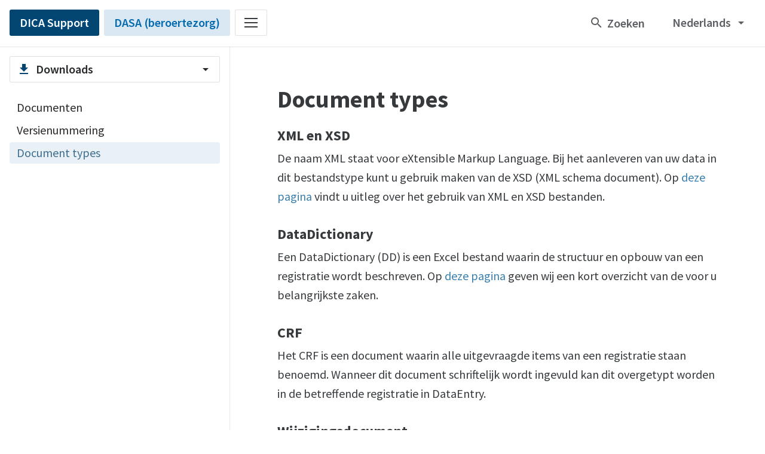

--- FILE ---
content_type: text/html; charset=UTF-8
request_url: https://support.mrdm.com/nl/downloads/document-types/?org=dica&set=dasa
body_size: 11546
content:
<!doctype html>
<html lang="nl-NL">
<head>
	<meta charset="UTF-8">
	<meta name="viewport">
	<link rel="profile" href="https://gmpg.org/xfn/11">

	<!-- Analytics -->
<script type="text/javascript">
  var _paq = window._paq = window._paq || [];
  /* tracker methods like "setCustomDimension" should be called before "trackPageView" */
  _paq.push(['setCustomDimension', customDimensionId = 1, customDimensionValue = 'External']);
  _paq.push(['trackPageView']);
  _paq.push(['enableLinkTracking']);
  (function() {
    var u="https://stats.mrdm.eu/";
    _paq.push(['setTrackerUrl', u+'matomo.php']);
    _paq.push(['setSiteId', '55']);
    var d=document, g=d.createElement('script'), s=d.getElementsByTagName('script')[0];
    g.type='text/javascript'; g.async=true; g.src=u+'matomo.js'; s.parentNode.insertBefore(g,s);
  })();
</script>

	<!-- Favicons -->
<link rel="apple-touch-icon" sizes="180x180" href="https://support.mrdm.com/wp-content/themes/mrdm-support/assets/img/favicon/apple-touch-icon.png">
<link rel="icon" type="image/png" sizes="32x32" href="https://support.mrdm.com/wp-content/themes/mrdm-support/assets/img/favicon/favicon-32x32.png">
<link rel="icon" type="image/png" sizes="16x16" href="https://support.mrdm.com/wp-content/themes/mrdm-support/assets/img/favicon/favicon-16x16.png">
<link rel="manifest" href="https://support.mrdm.com/wp-content/themes/mrdm-support/assets/img/favicon/site.webmanifest">
<link rel="mask-icon" href="https://support.mrdm.com/wp-content/themes/mrdm-support/assets/img/favicon/safari-pinned-tab.svg" color="#005de5">
<meta name="msapplication-TileColor" content="#000000">
<meta name="theme-color" content="#000000">

	<!-- Fonts -->
	<link href="https://fonts.googleapis.com/css?family=Source+Sans+Pro:400,400i,600,600i,700,700i&display=swap" rel="stylesheet">
	<link href="https://fonts.googleapis.com/icon?family=Material+Icons" rel="stylesheet">

  <!-- Organisation color -->
<style>body{--org-hue: 204;--org-saturation: 95%;--org-lightness: 23%;}</style>

	<!-- WP Head -->
	<title>Document types &#8211; MRDM Support</title>
<style type="text/css" id="wpml-ls-inline-styles-additional-css">menu-content</style>
<meta name='robots' content='max-image-preview:large' />
<link rel="alternate" hreflang="nl" href="https://support.mrdm.com/nl/downloads/document-types/?org=dica&#038;set=dasa" />
<link rel="alternate" hreflang="en" href="https://support.mrdm.com/en/downloads/document-types/?org=dica&#038;set=dasa" />
<link rel="alternate" hreflang="x-default" href="https://support.mrdm.com/en/downloads/document-types/?org=dica&#038;set=dasa" />
<link rel='dns-prefetch' href='//hcaptcha.com' />
<link rel="alternate" title="oEmbed (JSON)" type="application/json+oembed" href="https://support.mrdm.com/nl/wp-json/oembed/1.0/embed?url=https%3A%2F%2Fsupport.mrdm.com%2Fnl%2Fdownloads%2Fdocument-types%2F%3Forg%3Ddica%26set%3Ddasa" />
<link rel="alternate" title="oEmbed (XML)" type="text/xml+oembed" href="https://support.mrdm.com/nl/wp-json/oembed/1.0/embed?url=https%3A%2F%2Fsupport.mrdm.com%2Fnl%2Fdownloads%2Fdocument-types%2F%3Forg%3Ddica%26set%3Ddasa&#038;format=xml" />
<style id='wp-img-auto-sizes-contain-inline-css' type='text/css'>
img:is([sizes=auto i],[sizes^="auto," i]){contain-intrinsic-size:3000px 1500px}
/*# sourceURL=wp-img-auto-sizes-contain-inline-css */
</style>
<link rel='stylesheet' id='wp-block-library-css' href='https://support.mrdm.com/wp-includes/css/dist/block-library/style.min.css?ver=6.9' type='text/css' media='all' />
<style id='wp-block-button-inline-css' type='text/css'>
.wp-block-button__link{align-content:center;box-sizing:border-box;cursor:pointer;display:inline-block;height:100%;text-align:center;word-break:break-word}.wp-block-button__link.aligncenter{text-align:center}.wp-block-button__link.alignright{text-align:right}:where(.wp-block-button__link){border-radius:9999px;box-shadow:none;padding:calc(.667em + 2px) calc(1.333em + 2px);text-decoration:none}.wp-block-button[style*=text-decoration] .wp-block-button__link{text-decoration:inherit}.wp-block-buttons>.wp-block-button.has-custom-width{max-width:none}.wp-block-buttons>.wp-block-button.has-custom-width .wp-block-button__link{width:100%}.wp-block-buttons>.wp-block-button.has-custom-font-size .wp-block-button__link{font-size:inherit}.wp-block-buttons>.wp-block-button.wp-block-button__width-25{width:calc(25% - var(--wp--style--block-gap, .5em)*.75)}.wp-block-buttons>.wp-block-button.wp-block-button__width-50{width:calc(50% - var(--wp--style--block-gap, .5em)*.5)}.wp-block-buttons>.wp-block-button.wp-block-button__width-75{width:calc(75% - var(--wp--style--block-gap, .5em)*.25)}.wp-block-buttons>.wp-block-button.wp-block-button__width-100{flex-basis:100%;width:100%}.wp-block-buttons.is-vertical>.wp-block-button.wp-block-button__width-25{width:25%}.wp-block-buttons.is-vertical>.wp-block-button.wp-block-button__width-50{width:50%}.wp-block-buttons.is-vertical>.wp-block-button.wp-block-button__width-75{width:75%}.wp-block-button.is-style-squared,.wp-block-button__link.wp-block-button.is-style-squared{border-radius:0}.wp-block-button.no-border-radius,.wp-block-button__link.no-border-radius{border-radius:0!important}:root :where(.wp-block-button .wp-block-button__link.is-style-outline),:root :where(.wp-block-button.is-style-outline>.wp-block-button__link){border:2px solid;padding:.667em 1.333em}:root :where(.wp-block-button .wp-block-button__link.is-style-outline:not(.has-text-color)),:root :where(.wp-block-button.is-style-outline>.wp-block-button__link:not(.has-text-color)){color:currentColor}:root :where(.wp-block-button .wp-block-button__link.is-style-outline:not(.has-background)),:root :where(.wp-block-button.is-style-outline>.wp-block-button__link:not(.has-background)){background-color:initial;background-image:none}
/*# sourceURL=https://support.mrdm.com/wp-includes/blocks/button/style.min.css */
</style>
<style id='wp-block-heading-inline-css' type='text/css'>
h1:where(.wp-block-heading).has-background,h2:where(.wp-block-heading).has-background,h3:where(.wp-block-heading).has-background,h4:where(.wp-block-heading).has-background,h5:where(.wp-block-heading).has-background,h6:where(.wp-block-heading).has-background{padding:1.25em 2.375em}h1.has-text-align-left[style*=writing-mode]:where([style*=vertical-lr]),h1.has-text-align-right[style*=writing-mode]:where([style*=vertical-rl]),h2.has-text-align-left[style*=writing-mode]:where([style*=vertical-lr]),h2.has-text-align-right[style*=writing-mode]:where([style*=vertical-rl]),h3.has-text-align-left[style*=writing-mode]:where([style*=vertical-lr]),h3.has-text-align-right[style*=writing-mode]:where([style*=vertical-rl]),h4.has-text-align-left[style*=writing-mode]:where([style*=vertical-lr]),h4.has-text-align-right[style*=writing-mode]:where([style*=vertical-rl]),h5.has-text-align-left[style*=writing-mode]:where([style*=vertical-lr]),h5.has-text-align-right[style*=writing-mode]:where([style*=vertical-rl]),h6.has-text-align-left[style*=writing-mode]:where([style*=vertical-lr]),h6.has-text-align-right[style*=writing-mode]:where([style*=vertical-rl]){rotate:180deg}
/*# sourceURL=https://support.mrdm.com/wp-includes/blocks/heading/style.min.css */
</style>
<style id='wp-block-buttons-inline-css' type='text/css'>
.wp-block-buttons{box-sizing:border-box}.wp-block-buttons.is-vertical{flex-direction:column}.wp-block-buttons.is-vertical>.wp-block-button:last-child{margin-bottom:0}.wp-block-buttons>.wp-block-button{display:inline-block;margin:0}.wp-block-buttons.is-content-justification-left{justify-content:flex-start}.wp-block-buttons.is-content-justification-left.is-vertical{align-items:flex-start}.wp-block-buttons.is-content-justification-center{justify-content:center}.wp-block-buttons.is-content-justification-center.is-vertical{align-items:center}.wp-block-buttons.is-content-justification-right{justify-content:flex-end}.wp-block-buttons.is-content-justification-right.is-vertical{align-items:flex-end}.wp-block-buttons.is-content-justification-space-between{justify-content:space-between}.wp-block-buttons.aligncenter{text-align:center}.wp-block-buttons:not(.is-content-justification-space-between,.is-content-justification-right,.is-content-justification-left,.is-content-justification-center) .wp-block-button.aligncenter{margin-left:auto;margin-right:auto;width:100%}.wp-block-buttons[style*=text-decoration] .wp-block-button,.wp-block-buttons[style*=text-decoration] .wp-block-button__link{text-decoration:inherit}.wp-block-buttons.has-custom-font-size .wp-block-button__link{font-size:inherit}.wp-block-buttons .wp-block-button__link{width:100%}.wp-block-button.aligncenter{text-align:center}
/*# sourceURL=https://support.mrdm.com/wp-includes/blocks/buttons/style.min.css */
</style>
<style id='wp-block-group-inline-css' type='text/css'>
.wp-block-group{box-sizing:border-box}:where(.wp-block-group.wp-block-group-is-layout-constrained){position:relative}
/*# sourceURL=https://support.mrdm.com/wp-includes/blocks/group/style.min.css */
</style>
<style id='wp-block-paragraph-inline-css' type='text/css'>
.is-small-text{font-size:.875em}.is-regular-text{font-size:1em}.is-large-text{font-size:2.25em}.is-larger-text{font-size:3em}.has-drop-cap:not(:focus):first-letter{float:left;font-size:8.4em;font-style:normal;font-weight:100;line-height:.68;margin:.05em .1em 0 0;text-transform:uppercase}body.rtl .has-drop-cap:not(:focus):first-letter{float:none;margin-left:.1em}p.has-drop-cap.has-background{overflow:hidden}:root :where(p.has-background){padding:1.25em 2.375em}:where(p.has-text-color:not(.has-link-color)) a{color:inherit}p.has-text-align-left[style*="writing-mode:vertical-lr"],p.has-text-align-right[style*="writing-mode:vertical-rl"]{rotate:180deg}
/*# sourceURL=https://support.mrdm.com/wp-includes/blocks/paragraph/style.min.css */
</style>
<style id='global-styles-inline-css' type='text/css'>
:root{--wp--preset--aspect-ratio--square: 1;--wp--preset--aspect-ratio--4-3: 4/3;--wp--preset--aspect-ratio--3-4: 3/4;--wp--preset--aspect-ratio--3-2: 3/2;--wp--preset--aspect-ratio--2-3: 2/3;--wp--preset--aspect-ratio--16-9: 16/9;--wp--preset--aspect-ratio--9-16: 9/16;--wp--preset--color--black: #000000;--wp--preset--color--cyan-bluish-gray: #abb8c3;--wp--preset--color--white: #FFFFFF;--wp--preset--color--pale-pink: #f78da7;--wp--preset--color--vivid-red: #cf2e2e;--wp--preset--color--luminous-vivid-orange: #ff6900;--wp--preset--color--luminous-vivid-amber: #fcb900;--wp--preset--color--light-green-cyan: #7bdcb5;--wp--preset--color--vivid-green-cyan: #00d084;--wp--preset--color--pale-cyan-blue: #8ed1fc;--wp--preset--color--vivid-cyan-blue: #0693e3;--wp--preset--color--vivid-purple: #9b51e0;--wp--preset--color--org-color-110: #333333;--wp--preset--color--org-color-90: #555555;--wp--preset--color--org-color-70: #777777;--wp--preset--color--org-color-50: #999999;--wp--preset--color--org-color-30: #CCCCCC;--wp--preset--color--org-color-10: #EEEEEE;--wp--preset--color--mrdm-green-110: #004952;--wp--preset--color--mrdm-green-90: #00747E;--wp--preset--color--mrdm-green-70: #00A0AA;--wp--preset--color--mrdm-green-50: #4AD0D0;--wp--preset--color--mrdm-green-30: #84E3DE;--wp--preset--color--mrdm-green-10: #C8EEEB;--wp--preset--color--mrdm-grey-110: #373A3D;--wp--preset--color--mrdm-grey-90: #5B5F63;--wp--preset--color--mrdm-grey-70: #7F848A;--wp--preset--color--mrdm-grey-50: #A5AAB0;--wp--preset--color--mrdm-grey-30: #CDD2D6;--wp--preset--color--mrdm-grey-10: #EDF0F3;--wp--preset--color--mrdm-purple-70: #674FCA;--wp--preset--color--mrdm-red-70: #E35F43;--wp--preset--color--mrdm-yellow-70: #E6B03C;--wp--preset--gradient--vivid-cyan-blue-to-vivid-purple: linear-gradient(135deg,rgb(6,147,227) 0%,rgb(155,81,224) 100%);--wp--preset--gradient--light-green-cyan-to-vivid-green-cyan: linear-gradient(135deg,rgb(122,220,180) 0%,rgb(0,208,130) 100%);--wp--preset--gradient--luminous-vivid-amber-to-luminous-vivid-orange: linear-gradient(135deg,rgb(252,185,0) 0%,rgb(255,105,0) 100%);--wp--preset--gradient--luminous-vivid-orange-to-vivid-red: linear-gradient(135deg,rgb(255,105,0) 0%,rgb(207,46,46) 100%);--wp--preset--gradient--very-light-gray-to-cyan-bluish-gray: linear-gradient(135deg,rgb(238,238,238) 0%,rgb(169,184,195) 100%);--wp--preset--gradient--cool-to-warm-spectrum: linear-gradient(135deg,rgb(74,234,220) 0%,rgb(151,120,209) 20%,rgb(207,42,186) 40%,rgb(238,44,130) 60%,rgb(251,105,98) 80%,rgb(254,248,76) 100%);--wp--preset--gradient--blush-light-purple: linear-gradient(135deg,rgb(255,206,236) 0%,rgb(152,150,240) 100%);--wp--preset--gradient--blush-bordeaux: linear-gradient(135deg,rgb(254,205,165) 0%,rgb(254,45,45) 50%,rgb(107,0,62) 100%);--wp--preset--gradient--luminous-dusk: linear-gradient(135deg,rgb(255,203,112) 0%,rgb(199,81,192) 50%,rgb(65,88,208) 100%);--wp--preset--gradient--pale-ocean: linear-gradient(135deg,rgb(255,245,203) 0%,rgb(182,227,212) 50%,rgb(51,167,181) 100%);--wp--preset--gradient--electric-grass: linear-gradient(135deg,rgb(202,248,128) 0%,rgb(113,206,126) 100%);--wp--preset--gradient--midnight: linear-gradient(135deg,rgb(2,3,129) 0%,rgb(40,116,252) 100%);--wp--preset--font-size--small: 13px;--wp--preset--font-size--medium: 20px;--wp--preset--font-size--large: 36px;--wp--preset--font-size--x-large: 42px;--wp--preset--spacing--20: 0.44rem;--wp--preset--spacing--30: 0.67rem;--wp--preset--spacing--40: 1rem;--wp--preset--spacing--50: 1.5rem;--wp--preset--spacing--60: 2.25rem;--wp--preset--spacing--70: 3.38rem;--wp--preset--spacing--80: 5.06rem;--wp--preset--shadow--natural: 6px 6px 9px rgba(0, 0, 0, 0.2);--wp--preset--shadow--deep: 12px 12px 50px rgba(0, 0, 0, 0.4);--wp--preset--shadow--sharp: 6px 6px 0px rgba(0, 0, 0, 0.2);--wp--preset--shadow--outlined: 6px 6px 0px -3px rgb(255, 255, 255), 6px 6px rgb(0, 0, 0);--wp--preset--shadow--crisp: 6px 6px 0px rgb(0, 0, 0);}:where(.is-layout-flex){gap: 0.5em;}:where(.is-layout-grid){gap: 0.5em;}body .is-layout-flex{display: flex;}.is-layout-flex{flex-wrap: wrap;align-items: center;}.is-layout-flex > :is(*, div){margin: 0;}body .is-layout-grid{display: grid;}.is-layout-grid > :is(*, div){margin: 0;}:where(.wp-block-columns.is-layout-flex){gap: 2em;}:where(.wp-block-columns.is-layout-grid){gap: 2em;}:where(.wp-block-post-template.is-layout-flex){gap: 1.25em;}:where(.wp-block-post-template.is-layout-grid){gap: 1.25em;}.has-black-color{color: var(--wp--preset--color--black) !important;}.has-cyan-bluish-gray-color{color: var(--wp--preset--color--cyan-bluish-gray) !important;}.has-white-color{color: var(--wp--preset--color--white) !important;}.has-pale-pink-color{color: var(--wp--preset--color--pale-pink) !important;}.has-vivid-red-color{color: var(--wp--preset--color--vivid-red) !important;}.has-luminous-vivid-orange-color{color: var(--wp--preset--color--luminous-vivid-orange) !important;}.has-luminous-vivid-amber-color{color: var(--wp--preset--color--luminous-vivid-amber) !important;}.has-light-green-cyan-color{color: var(--wp--preset--color--light-green-cyan) !important;}.has-vivid-green-cyan-color{color: var(--wp--preset--color--vivid-green-cyan) !important;}.has-pale-cyan-blue-color{color: var(--wp--preset--color--pale-cyan-blue) !important;}.has-vivid-cyan-blue-color{color: var(--wp--preset--color--vivid-cyan-blue) !important;}.has-vivid-purple-color{color: var(--wp--preset--color--vivid-purple) !important;}.has-black-background-color{background-color: var(--wp--preset--color--black) !important;}.has-cyan-bluish-gray-background-color{background-color: var(--wp--preset--color--cyan-bluish-gray) !important;}.has-white-background-color{background-color: var(--wp--preset--color--white) !important;}.has-pale-pink-background-color{background-color: var(--wp--preset--color--pale-pink) !important;}.has-vivid-red-background-color{background-color: var(--wp--preset--color--vivid-red) !important;}.has-luminous-vivid-orange-background-color{background-color: var(--wp--preset--color--luminous-vivid-orange) !important;}.has-luminous-vivid-amber-background-color{background-color: var(--wp--preset--color--luminous-vivid-amber) !important;}.has-light-green-cyan-background-color{background-color: var(--wp--preset--color--light-green-cyan) !important;}.has-vivid-green-cyan-background-color{background-color: var(--wp--preset--color--vivid-green-cyan) !important;}.has-pale-cyan-blue-background-color{background-color: var(--wp--preset--color--pale-cyan-blue) !important;}.has-vivid-cyan-blue-background-color{background-color: var(--wp--preset--color--vivid-cyan-blue) !important;}.has-vivid-purple-background-color{background-color: var(--wp--preset--color--vivid-purple) !important;}.has-black-border-color{border-color: var(--wp--preset--color--black) !important;}.has-cyan-bluish-gray-border-color{border-color: var(--wp--preset--color--cyan-bluish-gray) !important;}.has-white-border-color{border-color: var(--wp--preset--color--white) !important;}.has-pale-pink-border-color{border-color: var(--wp--preset--color--pale-pink) !important;}.has-vivid-red-border-color{border-color: var(--wp--preset--color--vivid-red) !important;}.has-luminous-vivid-orange-border-color{border-color: var(--wp--preset--color--luminous-vivid-orange) !important;}.has-luminous-vivid-amber-border-color{border-color: var(--wp--preset--color--luminous-vivid-amber) !important;}.has-light-green-cyan-border-color{border-color: var(--wp--preset--color--light-green-cyan) !important;}.has-vivid-green-cyan-border-color{border-color: var(--wp--preset--color--vivid-green-cyan) !important;}.has-pale-cyan-blue-border-color{border-color: var(--wp--preset--color--pale-cyan-blue) !important;}.has-vivid-cyan-blue-border-color{border-color: var(--wp--preset--color--vivid-cyan-blue) !important;}.has-vivid-purple-border-color{border-color: var(--wp--preset--color--vivid-purple) !important;}.has-vivid-cyan-blue-to-vivid-purple-gradient-background{background: var(--wp--preset--gradient--vivid-cyan-blue-to-vivid-purple) !important;}.has-light-green-cyan-to-vivid-green-cyan-gradient-background{background: var(--wp--preset--gradient--light-green-cyan-to-vivid-green-cyan) !important;}.has-luminous-vivid-amber-to-luminous-vivid-orange-gradient-background{background: var(--wp--preset--gradient--luminous-vivid-amber-to-luminous-vivid-orange) !important;}.has-luminous-vivid-orange-to-vivid-red-gradient-background{background: var(--wp--preset--gradient--luminous-vivid-orange-to-vivid-red) !important;}.has-very-light-gray-to-cyan-bluish-gray-gradient-background{background: var(--wp--preset--gradient--very-light-gray-to-cyan-bluish-gray) !important;}.has-cool-to-warm-spectrum-gradient-background{background: var(--wp--preset--gradient--cool-to-warm-spectrum) !important;}.has-blush-light-purple-gradient-background{background: var(--wp--preset--gradient--blush-light-purple) !important;}.has-blush-bordeaux-gradient-background{background: var(--wp--preset--gradient--blush-bordeaux) !important;}.has-luminous-dusk-gradient-background{background: var(--wp--preset--gradient--luminous-dusk) !important;}.has-pale-ocean-gradient-background{background: var(--wp--preset--gradient--pale-ocean) !important;}.has-electric-grass-gradient-background{background: var(--wp--preset--gradient--electric-grass) !important;}.has-midnight-gradient-background{background: var(--wp--preset--gradient--midnight) !important;}.has-small-font-size{font-size: var(--wp--preset--font-size--small) !important;}.has-medium-font-size{font-size: var(--wp--preset--font-size--medium) !important;}.has-large-font-size{font-size: var(--wp--preset--font-size--large) !important;}.has-x-large-font-size{font-size: var(--wp--preset--font-size--x-large) !important;}
/*# sourceURL=global-styles-inline-css */
</style>

<style id='classic-theme-styles-inline-css' type='text/css'>
/*! This file is auto-generated */
.wp-block-button__link{color:#fff;background-color:#32373c;border-radius:9999px;box-shadow:none;text-decoration:none;padding:calc(.667em + 2px) calc(1.333em + 2px);font-size:1.125em}.wp-block-file__button{background:#32373c;color:#fff;text-decoration:none}
/*# sourceURL=/wp-includes/css/classic-themes.min.css */
</style>
<link rel='stylesheet' id='lbwps-styles-photoswipe5-main-css' href='https://support.mrdm.com/wp-content/plugins/lightbox-photoswipe/assets/ps5/styles/main.css?ver=5.8.2' type='text/css' media='all' />
<link rel='stylesheet' id='mrdm-style-css' href='https://support.mrdm.com/wp-content/themes/mrdm-support/assets/css/style.min.css?ver=1.16' type='text/css' media='all' />
<link rel='stylesheet' id='cf7cf-style-css' href='https://support.mrdm.com/wp-content/plugins/cf7-conditional-fields/style.css?ver=2.6.7' type='text/css' media='all' />
<script type="text/javascript" id="wpml-cookie-js-extra">
/* <![CDATA[ */
var wpml_cookies = {"wp-wpml_current_language":{"value":"nl","expires":1,"path":"/"}};
var wpml_cookies = {"wp-wpml_current_language":{"value":"nl","expires":1,"path":"/"}};
//# sourceURL=wpml-cookie-js-extra
/* ]]> */
</script>
<script type="text/javascript" src="https://support.mrdm.com/wp-content/plugins/sitepress-multilingual-cms/res/js/cookies/language-cookie.js?ver=486900" id="wpml-cookie-js" defer="defer" data-wp-strategy="defer"></script>
<link rel="https://api.w.org/" href="https://support.mrdm.com/nl/wp-json/" /><link rel="alternate" title="JSON" type="application/json" href="https://support.mrdm.com/nl/wp-json/wp/v2/downloads/4100" /><link rel="EditURI" type="application/rsd+xml" title="RSD" href="https://support.mrdm.com/xmlrpc.php?rsd" />
<meta name="generator" content="WordPress 6.9" />
<link rel="canonical" href="https://support.mrdm.com/nl/downloads/document-types/?org=dica&#038;set=dasa" />
<link rel='shortlink' href='https://support.mrdm.com/nl/?p=4100' />
<meta name="generator" content="WPML ver:4.8.6 stt:37,1;" />
<style>
.h-captcha{position:relative;display:block;margin-bottom:2rem;padding:0;clear:both}.h-captcha[data-size="normal"]{width:302px;height:76px}.h-captcha[data-size="compact"]{width:158px;height:138px}.h-captcha[data-size="invisible"]{display:none}.h-captcha iframe{z-index:1}.h-captcha::before{content:"";display:block;position:absolute;top:0;left:0;background:url(https://support.mrdm.com/wp-content/plugins/hcaptcha-for-forms-and-more/assets/images/hcaptcha-div-logo.svg) no-repeat;border:1px solid #fff0;border-radius:4px;box-sizing:border-box}.h-captcha::after{content:"The hCaptcha loading is delayed until user interaction.";font-family:-apple-system,system-ui,BlinkMacSystemFont,"Segoe UI",Roboto,Oxygen,Ubuntu,"Helvetica Neue",Arial,sans-serif;font-size:10px;font-weight:500;position:absolute;top:0;bottom:0;left:0;right:0;box-sizing:border-box;color:#bf1722;opacity:0}.h-captcha:not(:has(iframe))::after{animation:hcap-msg-fade-in .3s ease forwards;animation-delay:2s}.h-captcha:has(iframe)::after{animation:none;opacity:0}@keyframes hcap-msg-fade-in{to{opacity:1}}.h-captcha[data-size="normal"]::before{width:302px;height:76px;background-position:93.8% 28%}.h-captcha[data-size="normal"]::after{width:302px;height:76px;display:flex;flex-wrap:wrap;align-content:center;line-height:normal;padding:0 75px 0 10px}.h-captcha[data-size="compact"]::before{width:158px;height:138px;background-position:49.9% 78.8%}.h-captcha[data-size="compact"]::after{width:158px;height:138px;text-align:center;line-height:normal;padding:24px 10px 10px 10px}.h-captcha[data-theme="light"]::before,body.is-light-theme .h-captcha[data-theme="auto"]::before,.h-captcha[data-theme="auto"]::before{background-color:#fafafa;border:1px solid #e0e0e0}.h-captcha[data-theme="dark"]::before,body.is-dark-theme .h-captcha[data-theme="auto"]::before,html.wp-dark-mode-active .h-captcha[data-theme="auto"]::before,html.drdt-dark-mode .h-captcha[data-theme="auto"]::before{background-image:url(https://support.mrdm.com/wp-content/plugins/hcaptcha-for-forms-and-more/assets/images/hcaptcha-div-logo-white.svg);background-repeat:no-repeat;background-color:#333;border:1px solid #f5f5f5}@media (prefers-color-scheme:dark){.h-captcha[data-theme="auto"]::before{background-image:url(https://support.mrdm.com/wp-content/plugins/hcaptcha-for-forms-and-more/assets/images/hcaptcha-div-logo-white.svg);background-repeat:no-repeat;background-color:#333;border:1px solid #f5f5f5}}.h-captcha[data-theme="custom"]::before{background-color:initial}.h-captcha[data-size="invisible"]::before,.h-captcha[data-size="invisible"]::after{display:none}.h-captcha iframe{position:relative}div[style*="z-index: 2147483647"] div[style*="border-width: 11px"][style*="position: absolute"][style*="pointer-events: none"]{border-style:none}
</style>
<style>
span[data-name="hcap-cf7"] .h-captcha{margin-bottom:0}span[data-name="hcap-cf7"]~input[type="submit"],span[data-name="hcap-cf7"]~button[type="submit"]{margin-top:2rem}
</style>

<link rel='stylesheet' id='wpml-legacy-horizontal-list-0-css' href='https://support.mrdm.com/wp-content/plugins/sitepress-multilingual-cms/templates/language-switchers/legacy-list-horizontal/style.min.css?ver=1' type='text/css' media='all' />
</head>
<body class="wp-singular downloads-template-default single single-downloads postid-4100 wp-embed-responsive wp-theme-mrdm-support">
	<div id="page" class="site">
		<header id="site-header">
			<div class="inner">

        <ul class="menu left">

          <li>
  <a class="button org" href="https://support.mrdm.com/nl/dica/">
    <div class="text">DICA Support</div>
  </a>
</li>

<li>
  <a class="button set" href="https://support.mrdm.com/nl/dica/dasa/">
    <div class="text">DASA (beroertezorg)</div>
  </a>
</li>


<li>
  <span class="button submenu click outline" href="#">
    <div class="icon hamburger">
      <span></span>
      <span></span>
      <span></span>
      <span></span>
    </div>
        <div class="menu-content dividers">
      <div class="menu-search"><input type="text" placeholder="Zoeken"></div>
      <ul class="wide scrollable sets">
				<li class="organisation current" data-id="dica"><a href="https://support.mrdm.com/nl/dica/"><span class="title">DICA</span></a><ul class="searchable"><li class="outcome-set" data-id="daci"><a href="https://support.mrdm.com/nl/dica/daci/"><span class="title">DACI (halsslagader interventies)</span><span class="label"></span></a></li><li class="outcome-set" data-id="dasa"><a href="https://support.mrdm.com/nl/dica/dasa/"><span class="title">DASA (beroertezorg)</span><span class="label"></span></a></li><li class="outcome-set" data-id="dato"><a href="https://support.mrdm.com/nl/dica/dato/"><span class="title">DATO (obesitas)</span><span class="label"></span></a></li><li class="outcome-set" data-id="dbir"><a href="https://support.mrdm.com/nl/dica/dbir/"><span class="title">DBIR (borstimplantaten)</span><span class="label"></span></a></li><li class="outcome-set" data-id="dcra"><a href="https://support.mrdm.com/nl/dica/dcra/"><span class="title">DCRA (darmkanker)</span><span class="label"></span></a></li><li class="outcome-set" data-id="dgda"><a href="https://support.mrdm.com/nl/dica/dgda/"><span class="title">DGDA (galsteenlijden)</span><span class="label"></span></a></li><li class="outcome-set" data-id="dgea"><a href="https://support.mrdm.com/nl/dica/dgea/"><span class="title">DGEA (kijkonderzoek maag/darm/lever)</span><span class="label"></span></a></li><li class="outcome-set" data-id="dgoa"><a href="https://support.mrdm.com/nl/dica/dgoa/"><span class="title">DGOA (gynaecologische oncologie)</span><span class="label"></span></a></li><li class="outcome-set" data-id="dhba"><a href="https://support.mrdm.com/nl/dica/dhba/"><span class="title">DHBA (lever- en galwegen)</span><span class="label"></span></a></li><li class="outcome-set" data-id="dhfa"><a href="https://support.mrdm.com/nl/dica/dhfa/"><span class="title">DHFA (heupfractuur)</span><span class="label"></span></a></li><li class="outcome-set" data-id="dhna"><a href="https://support.mrdm.com/nl/dica/dhna/"><span class="title">DHNA (hoofd-hals oncologie)</span><span class="label"></span></a></li><li class="outcome-set" data-id="diha"><a href="https://support.mrdm.com/nl/dica/diha/"><span class="title">DIHA (liesbreuk)</span><span class="label"></span></a></li><li class="outcome-set" data-id="dlca"><a href="https://support.mrdm.com/nl/dica/dlca/"><span class="title">DLCA (longkanker)</span><span class="label"></span></a></li><li class="outcome-set" data-id="dma"><a href="https://support.mrdm.com/nl/dica/dma/"><span class="title">DMA (geneesmiddelen)</span><span class="label"></span></a></li><li class="outcome-set" data-id="dmtr"><a href="https://support.mrdm.com/nl/dica/dmtr/"><span class="title">DMTR (melanoom)</span><span class="label"></span></a></li><li class="outcome-set" data-id="dnma"><a href="https://support.mrdm.com/nl/dica/dnma/"><span class="title">DNMA (neuromodulatie)</span><span class="label"></span></a></li><li class="outcome-set" data-id="dpa"><a href="https://support.mrdm.com/nl/dica/dpa/"><span class="title">DPA (prostaatkanker)</span><span class="label"></span></a></li><li class="outcome-set" data-id="dpaa"><a href="https://support.mrdm.com/nl/dica/dpaa/"><span class="title">DPAA (perioperatieve anesthesiologie)</span><span class="label"></span></a></li><li class="outcome-set" data-id="dpard"><a href="https://support.mrdm.com/nl/dica/dpard/"><span class="title">DPARD (diabetes)</span><span class="label"></span></a></li><li class="outcome-set" data-id="dpca"><a href="https://support.mrdm.com/nl/dica/dpca/"><span class="title">DPCA (alvleesklierkanker)</span><span class="label"></span></a></li><li class="outcome-set" data-id="dppa"><a href="https://support.mrdm.com/nl/dica/dppa/"><span class="title">DPPA (pijn en palliatieve zorg)</span><span class="label"></span></a></li><li class="outcome-set" data-id="drce"><a href="https://support.mrdm.com/nl/dica/drce/"><span class="title">DRCE (complicaties kijkonderzoek)</span><span class="label"></span></a></li><li class="outcome-set" data-id="dsaa"><a href="https://support.mrdm.com/nl/dica/dsaa/"><span class="title">DSAA (aorta interventies)</span><span class="label"></span></a></li><li class="outcome-set" data-id="duca"><a href="https://support.mrdm.com/nl/dica/duca/"><span class="title">DUCA (maag- en slokdarmkanker)</span><span class="label"></span></a></li><li class="outcome-set" data-id="epsa"><a href="https://support.mrdm.com/nl/dica/epsa/"><span class="title">EPSA (kinderchirurgie)</span><span class="label"></span></a></li><li class="outcome-set" data-id="nbca"><a href="https://support.mrdm.com/nl/dica/nbca/"><span class="title">NBCA (borstkanker)</span><span class="label"></span></a></li></ul></li><li class="organisation hidden" data-id="vsbn"><a href="https://support.mrdm.com/nl/vsbn/"><span class="title">VSBN</span></a><ul class="searchable"><li class="outcome-set" data-id="born"><a href="https://support.mrdm.com/nl/vsbn/born/"><span class="title">BORN</span><span class="label">Brandwonden</span></a></li><li class="outcome-set" data-id="nbr-r3"><a href="https://support.mrdm.com/nl/vsbn/nbr-r3/"><span class="title">NBR-R3</span><span class="label">Brandwonden</span></a></li></ul></li><li class="organisation hidden" data-id="hemoned"><a href="https://support.mrdm.com/nl/hemoned/"><span class="title">HemoNED</span></a><ul class="searchable"><li class="outcome-set" data-id="hemoned"><a href="https://support.mrdm.com/nl/hemoned/"><span class="title">HemoNED</span><span class="label">Hemofilie</span></a></li></ul></li><li class="organisation hidden" data-id="niv"><a href="https://support.mrdm.com/nl/niv/"><span class="title">NIV</span></a><ul class="searchable"><li class="outcome-set" data-id="draim"><a href="https://support.mrdm.com/nl/niv/draim/"><span class="title">DRAIM</span><span class="label">Acute interne geneeskunde</span></a></li></ul></li><li class="organisation hidden" data-id="nvsca"><a href="https://support.mrdm.com/nl/nvsca/"><span class="title">NVSCA</span></a><ul class="searchable"></ul></li><li class="organisation hidden" data-id="pice"><a href="https://support.mrdm.com/nl/pice/"><span class="title">PICE</span></a><ul class="searchable"><li class="outcome-set" data-id="pice"><a href="https://support.mrdm.com/nl/pice/"><span class="title">PICE</span><span class="label">Pediatrische Intensive Care</span></a></li></ul></li><li class="organisation hidden" data-id="rivm"><a href="https://support.mrdm.com/nl/rivm/"><span class="title">RIVM</span></a><ul class="searchable"><li class="outcome-set" data-id="gli"><a href="https://support.mrdm.com/nl/rivm/gli/"><span class="title">GLI-register</span><span class="label">Gecombineerde Leefstijlinterventie</span></a></li></ul></li><li class="organisation hidden" data-id="sein"><a href="https://support.mrdm.com/nl/sein/"><span class="title">SEIN</span></a><ul class="searchable"><li class="outcome-set" data-id="ehr"><a href="https://support.mrdm.com/nl/sein/ehr/"><span class="title">EHR</span><span class="label">European Hypersomnolence Registry</span></a></li></ul></li><li class="organisation hidden" data-id="swab"><a href="https://support.mrdm.com/nl/swab/"><span class="title">SWAB</span></a><ul class="searchable"><li class="outcome-set" data-id="amsm"><a href="https://support.mrdm.com/nl/swab/amsm/"><span class="title">AMSM</span><span class="label">Antimicrobial stewardship</span></a></li></ul></li><li class="organisation hidden" data-id="evs"><a href="https://support.mrdm.com/nl/evs/"><span class="title">EVS</span></a></li><li class="organisation hidden" data-id="nva"><a href="https://support.mrdm.com/nl/nva/"><span class="title">NVA</span></a></li><li class="show-all"><span>Alle registraties bekijken</span></li>      </ul>
    </div>

    <div class="overlay"></div>
  </span>
</li>

        </ul>

        <ul class="menu right">

          
<li>
  <div class="site-search"
  data-slugs="sign-up,account,self-service-portal,downloads,dataentry,batch,transparency,codman,medical-questions"
  data-titles="Organisatie aanmelden,Account,Self-Service Portaal,Downloads,DataEntry,Batch,Transparantieportaal Zorg,Codman,Registratie specifieke vragen"
  data-icons="edit,account_circle,manage_accounts,file_download,wysiwyg,settings,visibility,analytics,medical_information"
  data-classes="sign-up,account,self-service-portal,downloads,dataentry,batch,transparency,codman,medical-questions"
  data-lang="nl"
  data-paratmeters="?org=dica&set=dasa"
  data-empty="Geen zoekresultaten gevonden">

    <div class="search-input">
      <div class="icon"></div>
      <div class="input">
        <form><input id="search-input" type="text" placeholder="Zoeken" autocomplete="off"/></form>
      </div>
      <!-- <div class="close"></div> -->
    </div>
    <div class="search-results">
      <div class="search-results-list scrollable"></div>
    </div>

  </div>
</li>


          <li>
            <span class="button submenu hover ghost">
              <div class="text">Nederlands</div>
              <div class="icon">arrow_drop_down</div>
              <div class="menu-content align-right">
                
<div class="wpml-ls-statics-shortcode_actions wpml-ls wpml-ls-legacy-list-horizontal">
	<ul role="menu"><li class="wpml-ls-slot-shortcode_actions wpml-ls-item wpml-ls-item-en wpml-ls-first-item wpml-ls-last-item wpml-ls-item-legacy-list-horizontal" role="none">
				<a href="https://support.mrdm.com/en/downloads/document-types/?org=dica&amp;set=dasa" class="wpml-ls-link" role="menuitem"  aria-label="Overschakelen naar English" title="Overschakelen naar English" >
                                                        <img
            class="wpml-ls-flag"
            src="https://support.mrdm.com/wp-content/plugins/sitepress-multilingual-cms/res/flags/en.png"
            alt=""
            width=18
            height=12
    /><span class="wpml-ls-native" lang="en">English</span></a>
			</li></ul>
</div>
              </div>
            </span>
          </li>


          
          <!-- <li>
            <a class="button bg-color-primary bg-hover txt-color-white" href="#">
              <div class="icon">account_circle</div>
              <div class="text">My account</div>
            </a>
          </li> -->

        </ul>

			</div><!-- .inner -->

		</header>

		<div id="content" class="site-content">

	<div id="primary" class="single with-sidebar">

		<div class="left-sidebar">

			
<div class="topics-navigation">

  <span class="button outline submenu hover">
    <div class="text"><i>file_download</i>Downloads</div>
    <div class="icon">arrow_drop_down</div>
    <div class="menu-content">
      <ul>
        <li>
          <ul>


      <li><a href="https://support.mrdm.com/nl/aanmelden/?org=dica&set=dasa">Organisatie aanmelden</a></li>

 
      <li><a href="https://support.mrdm.com/nl/account/?org=dica&set=dasa">Account</a></li>

 
      <li><a href="https://support.mrdm.com/nl/self-service-portaal/?org=dica&set=dasa">Self-Service Portaal</a></li>

 
      <li><a href="https://support.mrdm.com/nl/dataentry/?org=dica&set=dasa">DataEntry</a></li>

 
      <li><a href="https://support.mrdm.com/nl/batch/?org=dica&set=dasa">Batch</a></li>

 
      <li><a href="https://support.mrdm.com/nl/transparantieportaalzorg/?org=dica&set=dasa">Transparantieportaal Zorg</a></li>

 
      <li><a href="https://support.mrdm.com/nl/codman/?org=dica&set=dasa">Codman</a></li>

 
      <li><a href="https://support.mrdm.com/nl/registratie-specifieke-vragen/?org=dica&set=dasa">Registratie specifieke vragen</a></li>

           </ul>
        </li>
      </ul>
    </div>
  </span>

</div><!-- topics naviagtion -->


  <div class="page-navigation with-topics">

  <nav class="branded">
    <ul>
      <li class="page_item"><a class="" href="https://support.mrdm.com/nl/downloads/documenten/?org=dica&set=dasa">Documenten</a></li><li class="page_item"><a class="" href="https://support.mrdm.com/nl/downloads/versienummering/?org=dica&set=dasa">Versienummering</a></li><li class="page_item current_page_item open"><span class="" href="https://support.mrdm.com/nl/downloads/document-types/?org=dica&set=dasa">Document types</span></li>    </ul>
  </nav>

</div><!-- Page navigation -->

		</div><!-- .left-sidebar -->

		<div class="content-area spacing-top">

		  <main class="page-content wysiwyg anchors append-parameters">

		    
					<h1>Document types</h1>
		      
<h4 class="wp-block-heading"><strong>XML en XSD</strong></h4>



<p>De naam XML staat voor eXtensible Markup Language. Bij het aanleveren van uw data in dit bestandstype kunt u gebruik maken van de XSD (XML schema document). Op <a href="https://support.mrdm.com/nl/batch/handleiding/ondersteunende-documentatie/bestandsformaten/xml/">deze pagina</a> vindt u uitleg over het gebruik van XML en XSD bestanden.</p>



<h4 class="wp-block-heading"><strong>DataDictionary</strong></h4>



<p>Een DataDictionary (DD) is een Excel bestand waarin de structuur en opbouw van een registratie wordt beschreven. Op <a href="https://support.mrdm.com/nl/batch/handleiding/ondersteunende-documentatie/datadictionary/">deze pagina</a> geven wij een kort overzicht van de voor u belangrijkste zaken.</p>



<h4 class="wp-block-heading"><strong>CRF</strong></h4>



<p>Het CRF is een document waarin alle uitgevraagde items van een registratie staan benoemd. Wanneer dit document schriftelijk wordt ingevuld kan dit overgetypt worden in de betreffende registratie in DataEntry.</p>



<h4 class="wp-block-heading"><strong>Wijzigingsdocument</strong></h4>



<p>Het wijzigingsdocument is een document waarin de wijzigingen ten opzichte van de eerdere versie van een registratie staan benoemd. In de titel van het document is te zien om welke versie van een registratie het gaat. Op <a href="https://support.mrdm.com/nl/downloads/versienummering/">deze pagina</a> vindt u meer uitleg over versienummering. </p>



<div class="acf-conditional-content">


<h4 class="wp-block-heading"><strong><strong>Standaardendocumentatie (SNOMED-CT, ICD-10, LOINC)</strong>&nbsp;</strong></h4>



<p>Deze documentatie biedt inzicht in de internationale coderingen (bijv. SNOMED-CT, ICD-10, LOINC) die horen bij de geharmoniseerde set variabelen die per registratie worden uitgevraagd.&nbsp;&nbsp;Deze documenten bevatten een overzicht van de volgende geharmoniseerde variabelsets:&nbsp;Patiënt, Comorbiditeiten&nbsp;en Laboratoriumwaarden.</p>


</div>






		    
		  </main>

			<div class="wysiwyg">
<div class="wp-block-group service-desk has-rounded-corners-4 has-org-color-10-background-color has-background" style="padding-top:40px;padding-right:40px;padding-bottom:40px;padding-left:40px"><div class="wp-block-group__inner-container is-layout-flow wp-block-group-is-layout-flow">
<h2 class="wp-block-heading"><strong>DICA Servicedesk</strong></h2>



<p>Als u vragen heeft staan wij voor u klaar.<br>Bel of mail ons op onderstaand telefoonnummer of e-mailadres.</p>



  <div class="acf-block-modal">

    <div class="modal" id="mdl-dica-servicedesk">

      <div class="container normal form">

        <div class="close">
          <span></span>
          <span></span>
          <span></span>
        </div>

        <div class="content">
          <div class="inner">
            <div class="close-spacer"></div>
            

<h2 class="wp-block-heading"><strong>DICA Servicedesk</strong></h2>



<p>Stuur ons een mail via het onderstaande formulier.</p>



<div class="wpcf7 no-js" id="wpcf7-f2041-o1" lang="nl-NL" dir="ltr" data-wpcf7-id="2041">
<div class="screen-reader-response"><p role="status" aria-live="polite" aria-atomic="true"></p> <ul></ul></div>
<form action="/nl/downloads/document-types/?org=dica&#038;set=dasa#wpcf7-f2041-o1" method="post" class="wpcf7-form init" aria-label="Contactformulier" novalidate="novalidate" data-status="init">
<fieldset class="hidden-fields-container"><input type="hidden" name="_wpcf7" value="2041" /><input type="hidden" name="_wpcf7_version" value="6.1.4" /><input type="hidden" name="_wpcf7_locale" value="nl_NL" /><input type="hidden" name="_wpcf7_unit_tag" value="wpcf7-f2041-o1" /><input type="hidden" name="_wpcf7_container_post" value="0" /><input type="hidden" name="_wpcf7_posted_data_hash" value="" /><input type="hidden" name="_wpcf7cf_hidden_group_fields" value="[]" /><input type="hidden" name="_wpcf7cf_hidden_groups" value="[]" /><input type="hidden" name="_wpcf7cf_visible_groups" value="[]" /><input type="hidden" name="_wpcf7cf_repeaters" value="[]" /><input type="hidden" name="_wpcf7cf_steps" value="{}" /><input type="hidden" name="_wpcf7cf_options" value="{&quot;form_id&quot;:2041,&quot;conditions&quot;:[],&quot;settings&quot;:{&quot;animation&quot;:&quot;no&quot;,&quot;animation_intime&quot;:&quot;200&quot;,&quot;animation_outtime&quot;:&quot;200&quot;,&quot;conditions_ui&quot;:&quot;normal&quot;,&quot;notice_dismissed&quot;:&quot;&quot;,&quot;notice_dismissed_rollback-cf7-5.5.6&quot;:true,&quot;notice_dismissed_rollback-cf7-5.6&quot;:true,&quot;notice_dismissed_rollback-cf7-5.6.4&quot;:true,&quot;notice_dismissed_rollback-cf7-5.7.4&quot;:true,&quot;notice_dismissed_rollback-cf7-5.8.6&quot;:true,&quot;notice_dismissed_rollback-cf7-5.9.7&quot;:true}}" />
</fieldset>
<div class="field col-2">
<label>Uw naam *</label>
<span class="wpcf7-form-control-wrap" data-name="sender-name"><input size="40" maxlength="400" class="wpcf7-form-control wpcf7-text wpcf7-validates-as-required" autocomplete="off" aria-required="true" aria-invalid="false" placeholder="Uw naam" value="" type="text" name="sender-name" /></span>
</div>

<div class="field col-2 last">
<label>Uw e-mailadres</label>
<span class="wpcf7-form-control-wrap" data-name="sender-email"><input size="40" maxlength="400" class="wpcf7-form-control wpcf7-email wpcf7-validates-as-required wpcf7-text wpcf7-validates-as-email" autocomplete="off" aria-required="true" aria-invalid="false" placeholder="Uw e-mailadres" value="" type="email" name="sender-email" /></span>
</div>

<div class="field">
<label>Onderwerp *</label>
<span class="wpcf7-form-control-wrap" data-name="sender-subject"><input size="40" maxlength="400" class="wpcf7-form-control wpcf7-text wpcf7-validates-as-required" autocomplete="off" aria-required="true" aria-invalid="false" placeholder="Onderwerp" value="" type="text" name="sender-subject" /></span>
</div>

<div class="field">
<label>Uw bericht</label>
<span class="wpcf7-form-control-wrap" data-name="sender-message"><textarea cols="40" rows="10" maxlength="2000" class="wpcf7-form-control wpcf7-textarea wpcf7-validates-as-required" autocomplete="off" aria-required="true" aria-invalid="false" placeholder="Uw bericht" name="sender-message"></textarea></span>
</div>

<span class="wpcf7-form-control-wrap" data-name="hcap-cf7">		<input
				type="hidden"
				class="hcaptcha-widget-id"
				name="hcaptcha-widget-id"
				value="eyJzb3VyY2UiOlsiY29udGFjdC1mb3JtLTdcL3dwLWNvbnRhY3QtZm9ybS03LnBocCJdLCJmb3JtX2lkIjoyMDQxfQ==-0f3ab3eea4f0295c808d2495ff99fe11">
				<span id="hcap_cf7-6966e106b06d78.12141122" class="wpcf7-form-control h-captcha "
			data-sitekey="16310c4e-78ea-428a-97c4-0237baf70ce2"
			data-theme="light"
			data-size="normal"
			data-auto="false"
			data-ajax="false"
			data-force="false">
		</span>
		<input type="hidden" id="_wpnonce" name="_wpnonce" value="049a6b3b45" /><input type="hidden" name="_wp_http_referer" value="/nl/downloads/document-types/?org=dica&#038;set=dasa" /></span><input class="wpcf7-form-control wpcf7-submit has-spinner" type="submit" value="Verzenden" /><div class="wpcf7-response-output" aria-hidden="true"></div>
</form>
</div>



          </div>
        </div>

      </div>

      <div class="overlay"></div>

    </div>

  </div>




<div class="wp-block-buttons has-margin-bottom-0 is-layout-flex wp-block-buttons-is-layout-flex">
<div class="wp-block-button is-style-fill modal-trigger mdl-dica-servicedesk"><a class="wp-block-button__link wp-element-button">dica-servicedesk@mrdm.nl</a></div>



<div class="wp-block-button is-style-fill"><a class="wp-block-button__link wp-element-button" href="tel:+31885700010">Of bel +31 (0)88 57 000 10</a></div>
</div>
</div></div>



<p></p>
</div>
		</div><!-- .content-area -->

		<div class="right-sidebar">
			<div class="contents">
				<div class="index"></div>
			</div>
		</div>

	</div><!-- #primary -->


	</div><!-- #content -->

		<div class="push"></div>
		<footer id="site-footer">
			<div class="footer-content">
				<div class="nav">
					<ul class="brand-nav branded">
						<li id="menu-item-2162" class="menu-item menu-item-type-post_type menu-item-object-page menu-item-home menu-item-2162"><a href="https://support.mrdm.com/nl/">support.mrdm.com</a></li>
<li id="menu-item-496" class="menu-item menu-item-type-custom menu-item-object-custom menu-item-496"><a href="https://mrdm.com">mrdm.com</a></li>
<li id="menu-item-497" class="menu-item menu-item-type-custom menu-item-object-custom menu-item-497"><a href="https://mrdm.nl/privacyverklaring/">Privacyverklaring</a></li>
<li id="menu-item-10446" class="menu-item menu-item-type-custom menu-item-object-custom menu-item-10446"><a href="https://dica.nl/">DICA</a></li>
					</ul>
				</div>
				<div class="disclaimer">&copy; MRDM 2026</div>
			</div><!-- .footer content-->
		</footer><!-- #site-footer -->

</div><!-- #page -->

<script type="speculationrules">
{"prefetch":[{"source":"document","where":{"and":[{"href_matches":"/nl/*"},{"not":{"href_matches":["/wp-*.php","/wp-admin/*","/wp-content/uploads/*","/wp-content/*","/wp-content/plugins/*","/wp-content/themes/mrdm-support/*","/nl/*\\?(.+)"]}},{"not":{"selector_matches":"a[rel~=\"nofollow\"]"}},{"not":{"selector_matches":".no-prefetch, .no-prefetch a"}}]},"eagerness":"conservative"}]}
</script>
<script>
(()=>{'use strict';let loaded=!1,scrolled=!1,timerId;function load(){if(loaded){return}
loaded=!0;clearTimeout(timerId);window.removeEventListener('touchstart',load);document.body.removeEventListener('mouseenter',load);document.body.removeEventListener('click',load);window.removeEventListener('keydown',load);window.removeEventListener('scroll',scrollHandler);const t=document.getElementsByTagName('script')[0];const s=document.createElement('script');s.type='text/javascript';s.id='hcaptcha-api';s.src='https://js.hcaptcha.com/1/api.js?onload=hCaptchaOnLoad&render=explicit';s.async=!0;t.parentNode.insertBefore(s,t)}
function scrollHandler(){if(!scrolled){scrolled=!0;return}
load()}
document.addEventListener('hCaptchaBeforeAPI',function(){const delay=-100;if(delay>=0){timerId=setTimeout(load,delay)}
const options={passive:!0};window.addEventListener('touchstart',load,options);document.body.addEventListener('mouseenter',load);document.body.addEventListener('click',load);window.addEventListener('keydown',load);window.addEventListener('scroll',scrollHandler,options)})})()
</script>
<script type="text/javascript" src="https://support.mrdm.com/wp-includes/js/dist/hooks.min.js?ver=dd5603f07f9220ed27f1" id="wp-hooks-js"></script>
<script type="text/javascript" src="https://support.mrdm.com/wp-includes/js/dist/i18n.min.js?ver=c26c3dc7bed366793375" id="wp-i18n-js"></script>
<script type="text/javascript" id="wp-i18n-js-after">
/* <![CDATA[ */
wp.i18n.setLocaleData( { 'text direction\u0004ltr': [ 'ltr' ] } );
//# sourceURL=wp-i18n-js-after
/* ]]> */
</script>
<script type="text/javascript" src="https://support.mrdm.com/wp-content/plugins/contact-form-7/includes/swv/js/index.js?ver=6.1.4" id="swv-js"></script>
<script type="text/javascript" id="contact-form-7-js-translations">
/* <![CDATA[ */
( function( domain, translations ) {
	var localeData = translations.locale_data[ domain ] || translations.locale_data.messages;
	localeData[""].domain = domain;
	wp.i18n.setLocaleData( localeData, domain );
} )( "contact-form-7", {"translation-revision-date":"2025-11-30 09:13:36+0000","generator":"GlotPress\/4.0.3","domain":"messages","locale_data":{"messages":{"":{"domain":"messages","plural-forms":"nplurals=2; plural=n != 1;","lang":"nl"},"This contact form is placed in the wrong place.":["Dit contactformulier staat op de verkeerde plek."],"Error:":["Fout:"]}},"comment":{"reference":"includes\/js\/index.js"}} );
//# sourceURL=contact-form-7-js-translations
/* ]]> */
</script>
<script type="text/javascript" id="contact-form-7-js-before">
/* <![CDATA[ */
var wpcf7 = {
    "api": {
        "root": "https:\/\/support.mrdm.com\/nl\/wp-json\/",
        "namespace": "contact-form-7\/v1"
    }
};
//# sourceURL=contact-form-7-js-before
/* ]]> */
</script>
<script type="text/javascript" src="https://support.mrdm.com/wp-content/plugins/contact-form-7/includes/js/index.js?ver=6.1.4" id="contact-form-7-js"></script>
<script type="text/javascript" id="lbwps-photoswipe5-js-extra">
/* <![CDATA[ */
var lbwpsOptions = {"label_facebook":"Delen op Facebook","label_twitter":"Tweet","label_pinterest":"Pin dit","label_download":"Download afbeelding","label_copyurl":"URL van afbeelding kopi\u00ebren","label_ui_close":"Close [Esc]","label_ui_zoom":"Zoom","label_ui_prev":"Previous [\u2190]","label_ui_next":"Next [\u2192]","label_ui_error":"The image cannot be loaded","label_ui_fullscreen":"Toggle fullscreen [F]","label_ui_download":"Download afbeelding","share_facebook":"0","share_twitter":"0","share_pinterest":"0","share_download":"0","share_direct":"0","share_copyurl":"0","close_on_drag":"1","history":"1","show_counter":"1","show_fullscreen":"1","show_download":"0","show_zoom":"1","show_caption":"1","loop":"1","pinchtoclose":"1","taptotoggle":"1","close_on_click":"1","fulldesktop":"0","use_alt":"0","usecaption":"1","desktop_slider":"1","share_custom_label":"","share_custom_link":"","wheelmode":"close","spacing":"12","idletime":"4000","hide_scrollbars":"1","caption_type":"overlay","bg_opacity":"100","padding_left":"0","padding_top":"0","padding_right":"0","padding_bottom":"0"};
//# sourceURL=lbwps-photoswipe5-js-extra
/* ]]> */
</script>
<script type="module" src="https://support.mrdm.com/wp-content/plugins/lightbox-photoswipe/assets/ps5/frontend.min.js?ver=5.8.2"></script><script type="text/javascript" src="https://support.mrdm.com/wp-content/themes/mrdm-support/assets/js/libs/jquery-3.6.0.min.js" id="jquery-js"></script>
<script type="text/javascript" src="https://support.mrdm.com/wp-content/themes/mrdm-support/assets/js/libs/in-view.min.js?ver=0.6.1" id="in-view-js"></script>
<script type="text/javascript" src="https://support.mrdm.com/wp-content/themes/mrdm-support/assets/js/libs/bodyScrollLock.min.js?ver=3.1.3" id="bodyScrollLock-js"></script>
<script type="text/javascript" src="https://support.mrdm.com/wp-content/themes/mrdm-support/assets/js/libs/download.min.js?ver=1.4.7" id="download-js-js"></script>
<script type="text/javascript" src="https://support.mrdm.com/wp-content/themes/mrdm-support/assets/js/main.min.js?ver=1.16" id="mrdm-main-js"></script>
<script type="text/javascript" src="https://support.mrdm.com/wp-content/themes/mrdm-support/assets/js/search.min.js?ver=1.16" id="mrdm-search-js"></script>
<script type="text/javascript" id="wpcf7cf-scripts-js-extra">
/* <![CDATA[ */
var wpcf7cf_global_settings = {"ajaxurl":"https://support.mrdm.com/wp-admin/admin-ajax.php"};
//# sourceURL=wpcf7cf-scripts-js-extra
/* ]]> */
</script>
<script type="text/javascript" src="https://support.mrdm.com/wp-content/plugins/cf7-conditional-fields/js/scripts.js?ver=2.6.7" id="wpcf7cf-scripts-js"></script>
<script type="text/javascript" src="https://support.mrdm.com/wp-content/themes/mrdm-support/assets/js/blocks/modal.min.js?ver=1.16" id="block-acf-modal-js"></script>
<script type="text/javascript" id="hcaptcha-js-extra">
/* <![CDATA[ */
var HCaptchaMainObject = {"params":"{\"sitekey\":\"16310c4e-78ea-428a-97c4-0237baf70ce2\",\"theme\":\"light\",\"size\":\"normal\",\"hl\":\"nl\"}"};
//# sourceURL=hcaptcha-js-extra
/* ]]> */
</script>
<script type="text/javascript" src="https://support.mrdm.com/wp-content/plugins/hcaptcha-for-forms-and-more/assets/js/apps/hcaptcha.js?ver=4.20.0" id="hcaptcha-js"></script>
<script type="text/javascript" src="https://support.mrdm.com/wp-content/plugins/hcaptcha-for-forms-and-more/assets/js/hcaptcha-cf7.min.js?ver=4.20.0" id="hcaptcha-cf7-js"></script>
</body>
</html>


--- FILE ---
content_type: application/javascript
request_url: https://support.mrdm.com/wp-content/themes/mrdm-support/assets/js/main.min.js?ver=1.16
body_size: 1890
content:
function checkScrollTop(){$(window).scrollTop()>100?$("#topics-button").removeClass("hidden"):$("#topics-button").addClass("hidden")}function headersInView(){inView(".anchors h1, .anchors h2, .anchors h3, .anchors h4, .anchors h5, .anchors h6").on("enter",e=>{let t=".index ul ."+e.id;$(t).addClass("in-view")}),inView(".anchors h1, .anchors h2, .anchors h3, .anchors h4, .anchors h5, .anchors h6").on("exit",e=>{let t=".index ul ."+e.id;$(t).removeClass("in-view")}),inView.offset(80)}function scrollToHeading(e){$("html, body").animate({scrollTop:$(e).offset().top-160},100,"swing"),$(e).addClass("highlight"),setTimeout(function(){$(e).removeClass("highlight")},1500)}function string_to_slug(e){e=e.replace(/^\s+|\s+$/g,""),e=e.toLowerCase();let t="àáäâèéëêìíïîòóöôùúüûñç·/_,:;",n="aaaaeeeeiiiioooouuuunc------";for(let o=0,a=t.length;o<a;o++)e=e.replace(new RegExp(t.charAt(o),"g"),n.charAt(o));return e=e.replace(/[^a-z0-9 -]/g,"").replace(/\s+/g,"-").replace(/-+/g,"-"),e}function faqInView(){let e=findGetParameter("faq");if(e){let t=$("#"+e);if(t){let e=$(window).height(),n=t.height();if(e>n+80){let o=(e-n)/2;$("html, body").scrollTop(t.offset().top-o),t.addClass("highlight")}else $("html, body").scrollTop(t.offset().top-40),t.addClass("highlight")}}}function findGetParameter(e){let t=null,n=[],o=location.search.substr(1).split("&");for(let a=0;a<o.length;a++)n=o[a].split("="),n[0]===e&&(t=decodeURIComponent(n[1]));return t}function conditionalFields(e){$(".conditional").hide();for(let t in e)if(e.hasOwnProperty(t)){let n=e[t];for(let e=0;e<n.length;e++){const t=n[e];$(".set-has-"+String(t)).show()}}}let targetElement=document.querySelector(".scrollable");checkScrollTop(),$(window).scroll(function(){checkScrollTop()}),$(".page-content.anchors").on("click",".anchor-link",function(){console.log("anchor");let e="#"+$(this).parent().attr("id");scrollToHeading(e),location.hash=e;let t=window.location.href;navigator.clipboard.writeText(t)});let pageHeadings=!1;$(document).ready(function(){let e=[],t=0,n=0,o="<ul>";$(".page-content.anchors > :header").each(function(){if($(this).hasClass("no-anchor"))return;let a=$(this).text(),s=$(this).prop("nodeName").toLowerCase(),l=string_to_slug(a);e.indexOf(l)>=0&&(l+="-"+n,n++),e.push(l),o+=`<li class="${s} ${l}" data-id="${l}"><a href="#${l}">${a}</a></li>`,$(this).attr("id",l),$(this).append('<span class="anchor-link"></span>'),t++}),o+="</ul>",t>1&&$(".index").length&&($(".index").append(o),headersInView()),$(".index ul li").on("click",function(){let e="#"+$(this).data("id");scrollToHeading(e)});let a=$(location).attr("hash");a&&scrollToHeading(a)}),$(document).ready(function(){faqInView()}),$("#site-header .menu .button.click").click(function(e){$(this).addClass("active"),bodyScrollLock.disableBodyScroll(targetElement)}),$("#site-header .menu .button.click .overlay").click(function(e){e.stopPropagation(),$(this).parent().removeClass("active"),bodyScrollLock.clearAllBodyScrollLocks()}),$(".page_item_has_children .sub-menu-button, .page_item_has_children .sub-menu-button").click(function(e){console.log("hello"),$(this).parent().hasClass("open")?($(this).parent().removeClass("open"),$(this).parent().addClass("close")):($(this).parent().addClass("open"),$(this).parent().removeClass("close"))}),$(".faq .qa .title").click(function(e){$(this).parent().hasClass("open")?($(this).parent().removeClass("open").removeClass("highlight"),$(this).parent().addClass("close")):($(this).parent().addClass("open"),$(this).parent().removeClass("close"))}),$(".acf-collapsible-block .title, .acf-expandable-block .title").click(function(e){$(this).parent().hasClass("open")?($(this).parent().removeClass("open").removeClass("highlight"),$(this).parent().addClass("close")):($(this).parent().addClass("open"),$(this).parent().removeClass("close"))}),$(document).ready(function(){$(window.location.hash).parent().addClass("open")});let executed=!1;$(".menu-content .menu-search input").on("input",function(){let e=$(this).val().toUpperCase();$(".menu-content ul li").each(function(t){txtValue=$(this).children("a").text(),txtValue.toUpperCase().indexOf(e)>-1?($(this).removeClass("hidden"),$(this).parents("li").removeClass("hidden")):$(this).addClass("hidden")}),executed||(executed=!0,$(".menu-content ul .show-all").remove(),$(".menu-content ul .hidden").removeClass("hidden"))}),$(".menu-content ul .show-all").click(function(e){e.stopPropagation(),console.log("hello"),$(this).parent().find(".hidden").removeClass("hidden"),this.remove()}),$(document).ready(function(){let e=window.location.search.substr(1);$(".append-parameters").find("a").each(function(t){let n=$(this).attr("href"),o=n.split("#")[1];n=n.split("#")[0],!n.match(/\?./)&&n.match("support.mrdm.com")&&(o&&e?n+="?"+e+"#"+o:e&&(n+="?"+e),$(this).attr("href",n))})}),$(".label-transform input, .label-transform textarea").focus(function(){$(this).closest(".label-transform").addClass("label-up focused")}),$(".label-transform input, .label-transform textarea").blur(function(){let e=$(this).val();""===e&&$(this).closest(".label-transform").removeClass("label-up"),$(this).closest(".label-transform").removeClass("focused")}),$(".wpcf7-form-control").on("cut copy paste",function(e){e.preventDefault()}),$(".add-block").click(function(e){console.log("hello"),$(this).parent().find(".hidden").first().removeClass("hidden"),0==$(this).parent().find(".hidden").length&&$(this).remove()}),$(function(){function e(e){const t=e.parent(),n=t.find(".checkbox-dropdown-field"),o=n.data("default-text"),a=[],s={};e.find("input:checked").each(function(){const e=$(this).next().text().trim();a.push(e),s[e]=$(this).val().split(",")}),e.find("option:selected").each(function(){const e=$(this).text().trim();a.push(e),s[e]=$(this).val().split(",")}),n.empty(),a.length?a.forEach(e=>{n.append(`<span>${e}</span>`)}):n.text(o),conditionalFields(s)}const t=$(".wpcf7");t.find(".checkbox-dropdown-field").each(function(){const e=$(this);e.data("default-text",e.text())}),t.on("click",".checkbox-dropdown-field, .checkbox-dropdown-overlay",function(e){e.stopPropagation(),$(this).parent().toggleClass("active")}),t.on("change",".field.dropdown input[type=checkbox]",function(){e($(this).closest(".field.dropdown"))}),t.find(".field.dropdown").each(function(){e($(this))})}),$(".wp-block-button__link").each(function(){let e=window.location.href,t=$(this).attr("href");e==t&&$(this).addClass("current")});